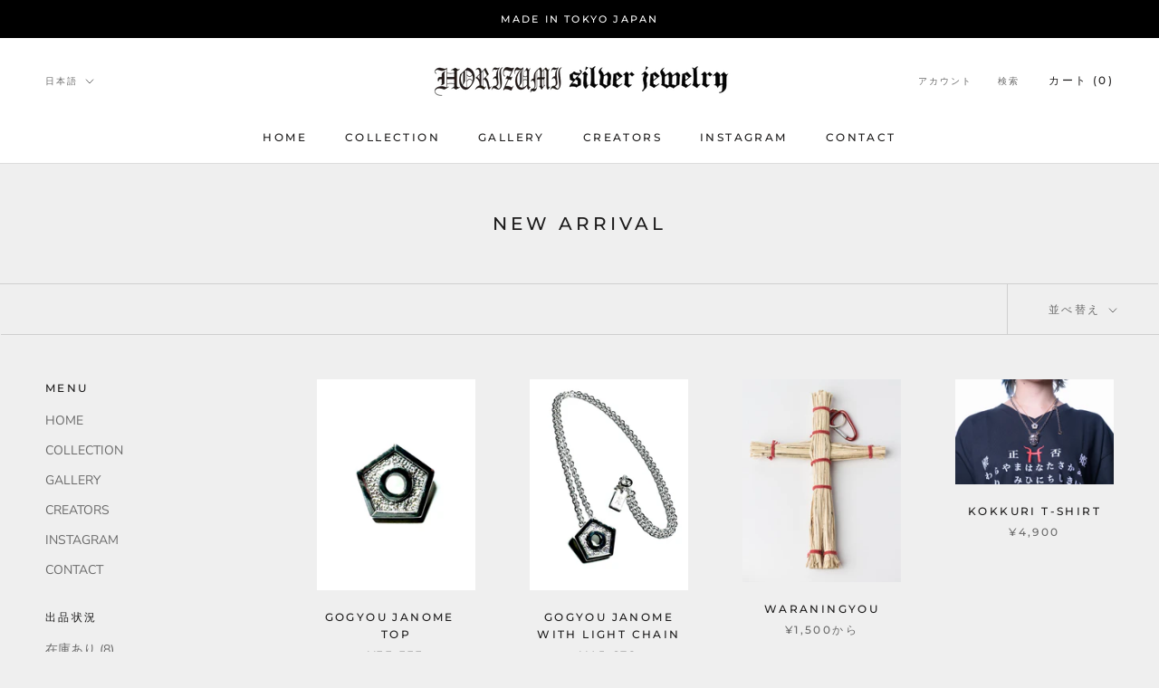

--- FILE ---
content_type: text/javascript
request_url: https://horizumi.jp/cdn/shop/t/2/assets/custom.js?v=183944157590872491501670246752
body_size: -746
content:
//# sourceMappingURL=/cdn/shop/t/2/assets/custom.js.map?v=183944157590872491501670246752
